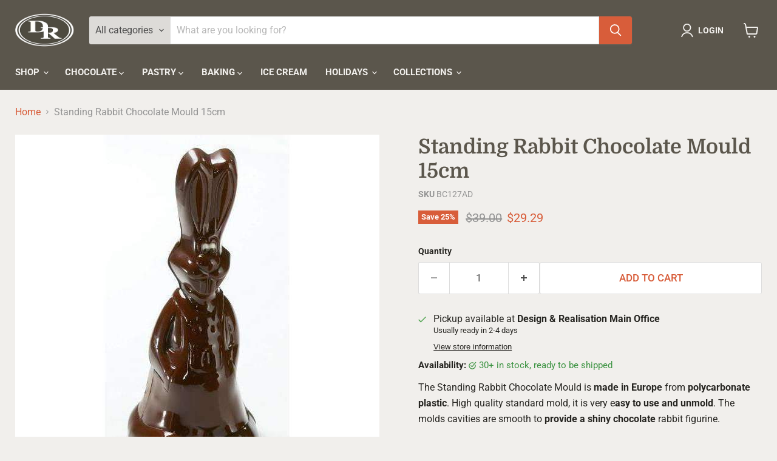

--- FILE ---
content_type: text/javascript; charset=utf-8
request_url: https://dr.ca/products/standing-rabbit-chocolate-mold.js
body_size: 782
content:
{"id":11521438612,"title":"Standing Rabbit Chocolate Mould 15cm","handle":"standing-rabbit-chocolate-mold","description":"The Standing Rabbit Chocolate Mould is \u003cstrong\u003emade in Europe\u003c\/strong\u003e from \u003cstrong\u003epolycarbonate plastic\u003c\/strong\u003e. High quality standard mold, it is very e\u003cstrong\u003easy to use and unmold\u003c\/strong\u003e. The molds cavities are smooth to \u003cstrong\u003eprovide a shiny chocolate\u003c\/strong\u003e rabbit figurine.\u003cbr\u003e\u003cbr\u003e\u003cstrong\u003eSpecifications:\u003c\/strong\u003e\u003cbr\u003e\n\u003cul\u003e\n\u003cli\u003e1 full rabbit per mould.\u003c\/li\u003e\n\u003cli\u003eWeight of piece: 90gr\u003c\/li\u003e\n\u003cli\u003eFigurine height: 150 mm (5,88\")\u003c\/li\u003e\n\u003c\/ul\u003e","published_at":"2020-08-12T13:47:56-04:00","created_at":"2017-08-31T22:34:20-04:00","vendor":"Design \u0026 Realisation","type":"Chocolate Molds","tags":["Black Friday","Chocolate Molds","Easter Products","Figurine","Polycarbonate"],"price":2929,"price_min":2929,"price_max":2929,"available":true,"price_varies":false,"compare_at_price":3900,"compare_at_price_min":3900,"compare_at_price_max":3900,"compare_at_price_varies":false,"variants":[{"id":49549266068,"title":"Default Title","option1":"Default Title","option2":null,"option3":null,"sku":"BC127AD","requires_shipping":true,"taxable":true,"featured_image":null,"available":true,"name":"Standing Rabbit Chocolate Mould 15cm","public_title":null,"options":["Default Title"],"price":2929,"weight":907,"compare_at_price":3900,"inventory_management":"shopify","barcode":"","requires_selling_plan":false,"selling_plan_allocations":[]}],"images":["\/\/cdn.shopify.com\/s\/files\/1\/1995\/3407\/products\/rabbit-chocolate-mould-15-cm-bc127-design-realisation.jpg?v=1570567018","\/\/cdn.shopify.com\/s\/files\/1\/1995\/3407\/products\/BC127AD-Standing-Rabbit-Chocolate-Mould-Cacao-Barry-Callebaut-90207.jpg?v=1597257144"],"featured_image":"\/\/cdn.shopify.com\/s\/files\/1\/1995\/3407\/products\/rabbit-chocolate-mould-15-cm-bc127-design-realisation.jpg?v=1570567018","options":[{"name":"Title","position":1,"values":["Default Title"]}],"url":"\/products\/standing-rabbit-chocolate-mold","media":[{"alt":null,"id":2658759245895,"position":1,"preview_image":{"aspect_ratio":1.0,"height":600,"width":600,"src":"https:\/\/cdn.shopify.com\/s\/files\/1\/1995\/3407\/products\/rabbit-chocolate-mould-15-cm-bc127-design-realisation.jpg?v=1570567018"},"aspect_ratio":1.0,"height":600,"media_type":"image","src":"https:\/\/cdn.shopify.com\/s\/files\/1\/1995\/3407\/products\/rabbit-chocolate-mould-15-cm-bc127-design-realisation.jpg?v=1570567018","width":600},{"alt":null,"id":7274532241479,"position":2,"preview_image":{"aspect_ratio":0.598,"height":1200,"width":718,"src":"https:\/\/cdn.shopify.com\/s\/files\/1\/1995\/3407\/products\/BC127AD-Standing-Rabbit-Chocolate-Mould-Cacao-Barry-Callebaut-90207.jpg?v=1597257144"},"aspect_ratio":0.598,"height":1200,"media_type":"image","src":"https:\/\/cdn.shopify.com\/s\/files\/1\/1995\/3407\/products\/BC127AD-Standing-Rabbit-Chocolate-Mould-Cacao-Barry-Callebaut-90207.jpg?v=1597257144","width":718}],"requires_selling_plan":false,"selling_plan_groups":[]}

--- FILE ---
content_type: text/javascript
request_url: https://dr.ca/cdn/shop/t/69/assets/lightbox.js?v=116354114233759933611765376755
body_size: 1235
content:
import"vendor.photoswipe";import"vendor.photoswipe-ui-default";import EventHandler from"util.events";const THUMBNAIL_ACTIVE_CLASS="thumbnail--active";export default class Lightbox{constructor(triggers,images,thumbnails,{events:{onOpen=()=>{},onClose=()=>{}}}){this.triggers=triggers,this.images=images,this.thumbnails=thumbnails,this.onOpen=onOpen,this.onClose=onClose,this.lightboxThumbnails=[],this.photoswipe=null,this.events=new EventHandler,this.items=this.getImageData(),this.lastFocusedElement=null,this.templateEl=this.getTemplateEl(),this.thumbScroller=this.templateEl.querySelector("[data-photoswipe-thumb-scroller]"),this.closeButton=this.templateEl.querySelector(".pswp__button--close"),this.scrollPrevButton=this.templateEl.querySelector("[data-scroll-prev]"),this.scrollNextButton=this.templateEl.querySelector("[data-scroll-next]"),this.triggers.forEach(trigger=>{trigger.addEventListener("click",this.triggerClick.bind(this))})}destroy(){this.events.unregisterAll();try{this.photoswipe?.destroy()}catch(e){if(!(e instanceof TypeError&&e.message.includes("Cannot read properties of null")))throw e}this.templateEl.remove()}initPhotoswipe(index=0){this.onOpen();let options={index,barsSize:{top:0,bottom:75},captionEl:!1,fullscreenEl:!1,zoomEl:!1,shareEl:!1,counterEl:!1,arrowEl:!1,preloaderEl:!1,closeOnScroll:!1,showHideOpacity:!0,history:!1,loop:!0,clickToCloseNonZoomable:!1,timeToIdle:!1,timeToIdleOutside:!1};this.thumbnails.length>1&&(options.getThumbBoundsFn=()=>{const pageYScroll=window.pageYOffset||document.documentElement.scrollTop,bounds=this.images[this.photoswipe.getCurrentIndex()].getBoundingClientRect();return{x:bounds.left,y:bounds.top+pageYScroll,w:bounds.width}}),this.photoswipe=new PhotoSwipe(this.templateEl,PhotoSwipeUI_Default,this.items,options),this.photoswipe.init(),this.thumbScroller.innerHTML="",this.thumbnails.length>1&&this.initThumbnails(index),this.onLoadAndOpen(index),this.photoswipe.listen("resize",()=>{this.photoswipe.close()}),this.photoswipe.listen("close",()=>{this.onClose(),this.cleanupFocusTrap()}),this.events.register(this.closeButton,"click",()=>this.photoswipe.close())}onLoadAndOpen(index=0){this.thumbnails.length>1?this.lightboxThumbnails[index].focus():(this.scrollPrevButton.disabled=!0,this.scrollNextButton.disabled=!0,this.closeButton.focus()),this.setFocusTrap(this.templateEl)}setFocusTrap(container){const focusableElements=container.querySelectorAll('button:not([disabled]), [href], [tabindex]:not([tabindex="-1"])'),firstFocusableElement=focusableElements[0],lastFocusableElement=focusableElements[focusableElements.length-1];this.events.register(container,"keydown",e=>{e.key==="Tab"&&(e.shiftKey?document.activeElement===firstFocusableElement&&(e.preventDefault(),lastFocusableElement.focus()):document.activeElement===lastFocusableElement&&(e.preventDefault(),firstFocusableElement.focus()))})}cleanupFocusTrap(){this.lastFocusedElement&&this.lastFocusedElement.focus()}initThumbnails(index=0){this.cloneThumbnails(),this.setActiveThumbnail(index),this.scrollToThumbnail(index),this.updateScrollButtons(),this.photoswipe.listen("afterChange",()=>{const index2=this.photoswipe.getCurrentIndex();this.setActiveThumbnail(index2),this.scrollToThumbnail(index2)}),this.events.register(this.scrollPrevButton,"click",()=>this.scroll("prev")),this.events.register(this.scrollNextButton,"click",()=>this.scroll("next")),this.events.register(this.thumbScroller,"scroll",this.updateScrollButtons.bind(this))}cloneThumbnails(){this.lightboxThumbnails=[],this.thumbnails.forEach((thumb,thumbIndex)=>{const newThumb=thumb.cloneNode(!0);newThumb.querySelector("img").setAttribute("loading","eager"),this.lightboxThumbnails.push(newThumb);const wrappedThumb=document.createElement("div");wrappedThumb.classList.add("product-gallery--media-thumbnail"),wrappedThumb.appendChild(newThumb),this.thumbScroller.appendChild(wrappedThumb),this.events.register(newThumb,"click",()=>{this.goTo(thumbIndex)}),this.events.register(newThumb,"keydown",e=>{(e.keyCode===13||e.keyCode===32)&&(e.preventDefault(),this.goTo(thumbIndex))})})}updateScrollButtons(){const{scrollLeft,scrollWidth,clientWidth}=this.thumbScroller,isAtStart=scrollLeft<=0,isAtEnd=scrollLeft>=scrollWidth-clientWidth;this.scrollPrevButton.disabled=isAtStart,this.scrollNextButton.disabled=isAtEnd}scroll(direction){const currentScroll=this.thumbScroller.scrollLeft,scrollAmount=400;let targetScroll;if(direction==="prev")targetScroll=Math.max(0,currentScroll-scrollAmount);else if(direction==="next"){const maxScroll=this.thumbScroller.scrollWidth-this.thumbScroller.clientWidth;targetScroll=Math.min(maxScroll,currentScroll+scrollAmount)}this.thumbScroller.scrollTo({left:targetScroll,behavior:"smooth"})}scrollToThumbnail(index){this.lightboxThumbnails[index].scrollIntoView({behavior:"smooth",block:"nearest",inline:"center"})}setActiveThumbnail(index){this.thumbScroller.querySelector(`.${THUMBNAIL_ACTIVE_CLASS}`)?.classList.remove(THUMBNAIL_ACTIVE_CLASS),this.lightboxThumbnails[index].classList.add(THUMBNAIL_ACTIVE_CLASS),this.lightboxThumbnails[index].focus()}goTo(index){this.photoswipe.goTo(index)}triggerClick(evt){const mediaId=evt.currentTarget.dataset.photoswipeTriggerFor,index=[...this.images].findIndex(media=>media.dataset.photoswipeId===mediaId);this.unload(),this.lastFocusedElement=evt.target,this.initPhotoswipe(index)}getTemplateEl(){const pswpEl=document.getElementById("pswp");if(pswpEl)return pswpEl;const templateEl=document.querySelector(".photoswipe-template");if(!templateEl){console.error("Photoswipe template not found");return}const clone=templateEl.content.cloneNode(!0);return document.body.appendChild(clone),document.getElementById("pswp")}getImageData(){return[...this.images].map(el=>({src:el.getAttribute("data-photoswipe-src"),w:el.getAttribute("data-photoswipe-width"),h:el.getAttribute("data-photoswipe-height")}))}unload(){this.events.unregisterAll(),this.cleanupFocusTrap()}}
//# sourceMappingURL=/cdn/shop/t/69/assets/lightbox.js.map?v=116354114233759933611765376755
